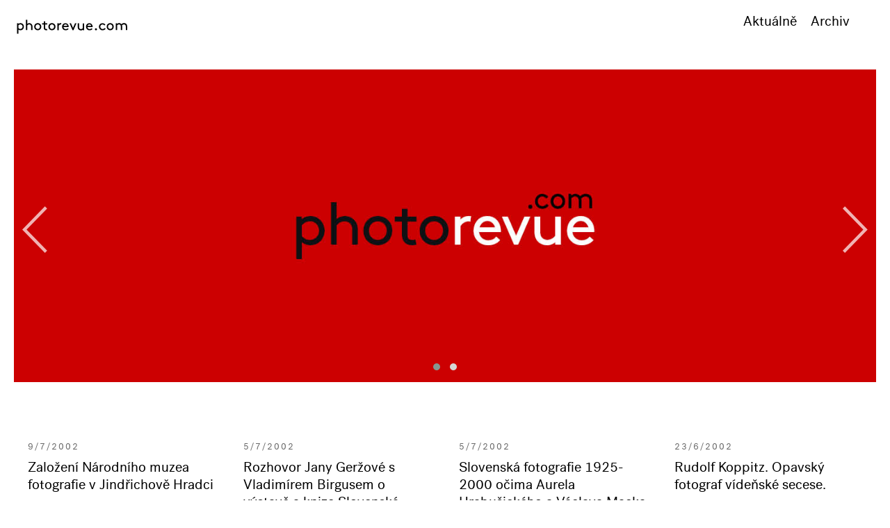

--- FILE ---
content_type: text/html; charset=UTF-8
request_url: https://photorevue.com/?strana=161
body_size: 4909
content:
<!doctype html>
<html lang="en" class="no-js">
<head>

<meta charset="UTF-8">
<meta name="viewport" content="width=device-width, initial-scale=1">

<meta property="og:url" content="https://photorevue.com/?strana=161">
	<meta property="og:title" content="Založení Národního muzea fotografie v Jindřichově Hradci">
	<meta property="og:image" content="https://photorevue.com/images/galerie_texty_doprovodne/">  
	<meta property="og:description" content="Po mnoha letech úvah, příprav a hledání vhodného místa se konečně 21. června 2002 konala v Jindřichově Hradci slavnost uložení základního kamene Národního muzea fotografie v České republice. Současně vznikla obecně prospěšná společnost Národní muzeum fotografie, složená ze dvou subjektů – města Jindřichův Hradec a občanského sdružení Muzeum fotografie, ve kterém jsou zástupci Asociace fotografů, Komory fotografických živností a Katedry fotografie FAMU. Součástí bohatých oslav, při kterých vedle četných projevů nechyběla ani ekumenická mše, alegorický průvod městem a zahradní zámecká slavnost, bylo také otevření výstavy Zlatý fond, která sestává z darů současných fotografů muzeu.">

	<meta property="og:url" content="https://photorevue.com/?strana=161">
	<meta property="og:title" content="Založení Národního muzea fotografie v Jindřichově Hradci">
	<meta property="og:image" content="https://photorevue.com/images/galerie_texty_doprovodne/">  
	<meta property="og:description" content="Po mnoha letech úvah, příprav a hledání vhodného místa se konečně 21. června 2002 konala v Jindřichově Hradci slavnost uložení základního kamene Národního muzea fotografie v České republice. Současně vznikla obecně prospěšná společnost Národní muzeum fotografie, složená ze dvou subjektů – města Jindřichův Hradec a občanského sdružení Muzeum fotografie, ve kterém jsou zástupci Asociace fotografů, Komory fotografických živností a Katedry fotografie FAMU. Součástí bohatých oslav, při kterých vedle četných projevů nechyběla ani ekumenická mše, alegorický průvod městem a zahradní zámecká slavnost, bylo také otevření výstavy Zlatý fond, která sestává z darů současných fotografů muzeu.">

<link href="https://fonts.googleapis.com/css?family=Arimo:400,400i,700,700i" rel="stylesheet">	
<link rel="stylesheet" href="/sablony/default/css/reset.css"> <!-- CSS reset -->

<link rel="stylesheet" href="owlcarousel/owl.carousel.css">
<link rel="stylesheet" href="owlcarousel/owl.theme.default.min.css">


<link rel="stylesheet" href="/sablony/default/css/style.css?1769635163"> <!-- Resource style -->
<link rel="stylesheet" href="/sablony/default/css/banner.css?1568226812"> <!-- Resource style -->



<script src="/js/modernizr.js"></script> <!-- Modernizr -->
<script src="/js/jquery-2.1.1.js"></script>
<script src="/owlcarousel/owl.carousel.min.js"></script>

<link rel="icon" type="image/png" href="/sablony/default/images/favicon.png">  
  	
<title>photorevue.com - kritiky, recenze a články o fotografii</title>


<!-- Global site tag (gtag.js) - Google Analytics -->
<script async src="https://www.googletagmanager.com/gtag/js?id=UA-5906838-18"></script>
<script>
  window.dataLayer = window.dataLayer || [];
  function gtag(){dataLayer.push(arguments);}
  gtag('js', new Date());

  gtag('config', 'UA-5906838-18');
</script>


</head>
<body>
	<header>
		<div class="cd-logo"><a href="/"><img src="/sablony/default/images/logo.svg" width="200" alt="Logo" ></a></div>

		<div class="cd-main-nav-wrapper">
			<ul class="cd-main-nav">
				<li><a href="/">Aktuálně</a></li>

				<li><a href="/archiv">Archiv</a></li>

			</ul> <!-- .cd-main-nav -->
		</div> <!-- .cd-main-nav-wrapper -->
		
		<a href="#0" class="cd-nav-trigger">Menu<span></span></a>
	</header>
			


	<main class="cd-main-content" style="">
		<article>







<div class="main-content">
<div id="main-slider" class="owl-one owl-carousel owl-theme" style="">
    
  

<div class="slider-item">
<img src="/images/galerie_bannery/1/001.jpg" class="background" alt=""  style="display: block;

    position: absolute;
    margin: auto;
    top: 0;
    left: 0;
    right: 0;
    bottom: 0;
    width: 100%;
    height: auto;
    z-index: 0">
</div>


<div class="slider-item">
<img src="/images/galerie_bannery/1/002.jpg" class="background" alt=""  style="display: block;

    position: absolute;
    margin: auto;
    top: 0;
    left: 0;
    right: 0;
    bottom: 0;
    width: 100%;
    height: auto;
    z-index: 0">
</div>



</div>

    <div class="owl-theme">
        <div class="owl-controls">
            <div class="custom-nav owl-nav"></div>
        </div>
    </div>

</div>

<!-- END OF SLIDER -->




 <div class="social-icons" style="margin: 50px 0px; border: 0px solid black">
      
 


    </div>



</div>





<div style="max-width:1300px; margin:0 auto; clear: both;">
  <ul class="cards">
  ﻿<li class="cards__item">
    <div class="card">
    	<div class="card__image"><a href="/novinky/8-"></a></div>
      <div class="card__content">
        <p class="card__title">9/7/2002</p>
        <div class="card__text"><h2 style="font-size: 2rem; margin: 0.5rem 0; line-height: 2.5rem;">Založení Národního muzea fotografie v Jindřichově Hradci</h2><p>Po mnoha letech úvah, příprav a hledání vhodného místa se konečně 21. června 2002 konala v Jindřichově Hradci slavnost uložení základního kamene Národního muzea fotografie v České republice. Současně vznikla obecně prospěšná společnost Národní muzeum fotografie, složená ze dvou subjektů – města Jindřichův Hradec a občanského sdružení Muzeum fotografie, ve kterém jsou zástupci Asociace fotografů, Komory fotografických živností a Katedry fotografie FAMU. Součástí bohatých oslav, při kterých vedle četných projevů nechyběla ani ekumenická mše, alegorický průvod městem a zahradní zámecká slavnost, bylo také otevření výstavy Zlatý fond, která sestává z darů současných fotografů muzeu.
</div>
        <a href="/novinky/8-" class="btn btn--block card__btn">zobraz celý text</a>
      </div>
    </div>
</li>﻿<li class="cards__item">
    <div class="card">
    	<div class="card__image"><a href="/novinky/6-"></a></div>
      <div class="card__content">
        <p class="card__title">5/7/2002</p>
        <div class="card__text"><h2 style="font-size: 2rem; margin: 0.5rem 0; line-height: 2.5rem;">Rozhovor Jany Geržové s Vladimírem Birgusem o výstavě a knize Slovenská fotografia 1925-2000</h2><p>JG: V recenzii ste naznačili isté medzinárodné súvislosti domácej fotografie, 
  resp. jej podvyživenie v začiatkoch moderny na rozdiel od českej tradície. Ako 
  vidíte slovenskú fotografiu v medzinárodných súvislostiach? Ktoré osobnosti 
  svojim významom prekročili hranice domáceho kontextu?</div>
        <a href="/novinky/6-" class="btn btn--block card__btn">zobraz celý text</a>
      </div>
    </div>
</li>﻿<li class="cards__item">
    <div class="card">
    	<div class="card__image"><a href="/novinky/5-"></a></div>
      <div class="card__content">
        <p class="card__title">5/7/2002</p>
        <div class="card__text"><h2 style="font-size: 2rem; margin: 0.5rem 0; line-height: 2.5rem;">Slovenská fotografie 1925-2000 očima Aurela Hrabušického a Václava Macka</h2><p><img src="obr/slov_foto.jpg" width="200" height="211" align="left" vspace="4" hspace="5" border="1" alt="Slovenská fotografie 1925-2000">Bratislavští 
  historici a teoretici fotografie Aurel Hrabušický a Václav Macek se řadu let 
  systematicky věnují zpracovávání dějin slovenské fotografie. Už v roce 1989 
  sestavili přehlídku Slovenská fotografie 80. let, která vzbudila nevoli tehdejších 
  ideologů, protože zahrnovala řadu konceptuálních a intermediálních děl od výtvarníků 
  stojících mimo oficiální umělecké organizace a dokonce i od jednoho emigranta 
  a ve svém celku vytvářela zcela jiný obraz tehdejší slovenské fotografie než 
  do té doby bylo obvyklé. Václav Macek potom o rok později připravil už bez jakýchkoliv 
  cenzurních zásahů obsáhlou přehlídku Slovenská fotografie, uvedenou v rámci 
  Všeobecné československé výstavy v Praze, a výstavu Slovenská fotografie 60. 
  let, představenou v bratislavském Domě umění. Po řadě dalších dílčích expozic, 
  katalogů a knih oba autoři svou práci završili expozicí Slovenská fotografie 
  1925-2000, uvedenou Slovenskou národní galerií od 3. listopadu 2001 do 10. února 
  2002 ve čtyřech podlažích Esterházyho paláce v Bratislavě, a stejnojmennou knihou 
  o 472 stranách, rozčleněných do 14 kapitol (šest z nich, zabývajících se obdobím 
  do 60. let, napsal Hrabušický, osm z novějšího období je dílem Macka). Jde o 
  dosud nejkomplexnější pohled na minulost i současnost fotografické tvorby slovenské 
  fotografie 20. století. Přitom už existují jedny Dějiny slovenské fotografie, 
  které Ĺudovít Hlaváč publikoval v roce 1989 v martinském nakladatelství Osveta. 
  Obdobně rozsáhlé souhrnné dějiny české nebo polské fotografie dosud nevyšly.</div>
        <a href="/novinky/5-" class="btn btn--block card__btn">zobraz celý text</a>
      </div>
    </div>
</li>﻿<li class="cards__item">
    <div class="card">
    	<div class="card__image"><a href="/novinky/1-"></a></div>
      <div class="card__content">
        <p class="card__title">23/6/2002</p>
        <div class="card__text"><h2 style="font-size: 2rem; margin: 0.5rem 0; line-height: 2.5rem;">Rudolf Koppitz. Opavský fotograf vídeňské secese.</h2><p>
	<img align="left" alt="Rudolf Koppitz /1927/" border="1" hspace="5" src="/obr/koppitz1927.jpg" vspace="5" />Rudolf Koppitz (1884 - 1936), je dnes asi nejv&yacute;znamněj&scaron;&iacute;m ze sv&yacute;m způsobem opom&iacute;jen&yacute;ch a dnes znovu objevovan&yacute;ch rakousk&yacute;ch umělců česk&eacute;ho původu. Neuv&aacute;d&iacute; jej ani Encyklopedie česk&yacute;ch fotografů ani Encyklopedie česk&yacute;ch v&yacute;tvarn&yacute;m umělců, zm&iacute;nka o něm chyb&iacute; i v přehledech česk&eacute; fotografie aktu. Sv&eacute; prvn&iacute; monografie se Rudolf Koppitz dočkal až docela ned&aacute;vno. V němčině ve formě katalogu prov&aacute;zej&iacute;c&iacute;ho před několika lety jeho v&yacute;stavu v Rakousku, Německu, Francii a v USA ji vydala rakousk&aacute; historička uměn&iacute; Monika Faber (1954), pracuj&iacute;c&iacute; ve sb&iacute;rce grafiky a fotografie v Muzeu modern&iacute;ho uměn&iacute; ve V&iacute;dni. V katalogu vydan&eacute;m ve V&iacute;dni v roce 1998 je tak na 142 vyobrazen&iacute;ch vůbec poprv&eacute; pod&aacute;n ucelen&yacute; přehled celoživotn&iacute;ho d&iacute;la autora, kter&eacute;ho můžeme pr&aacute;vem řadit na předn&iacute; m&iacute;sta i v r&aacute;mci dějin česk&eacute; fotografie.</p>
</div>
        <a href="/novinky/1-" class="btn btn--block card__btn">zobraz celý text</a>
      </div>
    </div>
</li>  </ul>
</div>

<div style="padding: 50px 0px">
  <nav class="centrovany"><ul class="paginace"><li><a href="?strana=160">&laquo;</a></li><li><a href="?strana=1" 0="1">1</a></li><li class="neaktivni">&hellip;</li><li><a href="?strana=158">158</a></li><li><a href="?strana=159">159</a></li><li><a href="?strana=160">160</a></li><li class="aktivni">161</li><li class="neaktivni">&laquo;</li></ul></nav></div>



<div style="clear: both;"></div>





	 </article>

     <div class="social-icons big" style="margin-top: 50px;">
      
 
      <ul class="" style="">
        <li><a href="https://www.facebook.com/InstitutTvurciFotografie/" target="_blank"><span class="ico2-facebook"></span></a>Facebook</li>
        <li><a href="https://www.instagram.com/itfopava/" target="_blank"><span class="ico2-instagram"></span></a>Instagram</li>
        
      </ul>

    </div>

            <div class="partneri" style="">
                <p align="center" style="color: white">Partner</p>
                <p align="center"><a href="http://www.itf.cz" target="_blank"><img src="/sablony/default/images/itf_white.png" width="50">      </a>   </p>
            </div>

        <footer class="footer-distributed">

            <div class="footer-left">

                <p class="footer-links">
                    <a href="/">Aktuality</a> |  <a href="/archiv">Archiv</a>
                </p>

                <p class="footer-company-name">Photorevue &copy; 2019</p>

                <p class="footer-company-name" style="font-size: 1rem">Veškeré informace zde zveřejněné vyjadřují osobní názory jednotlivých autorů. Kopírování nebo přetiskování či jiné šíření materiálů pro jinou než vlastní potřebu je povoleno pouze se svolením redakce a uvedením zdroje.
                    </p>
            </div>

            <div class="footer-center">

                <div>
                    <i class="fa fa-map-marker"></i>
                    <p>PhotoRevue.com<br>
                        Vydává Institut tvůrčí fotografie Slezské univerzity v Opavě, <br>vychází od 23. 06. 2002, ISSN 1214-2913. <br>Redakce Vladimír Birgus, Ondřej Durczak, Josef Moucha</p>
                </div>


                <div>
                    <i class="fa fa-envelope"></i>
                    
                  
                </div>

            </div>

            <div class="footer-right">

                <p class="footer-company-about">
                      
                    
                </p>


            </div>

        </footer>

    </main>




<script type="text/javascript" src="/js/hover-box.js"></script>

<script type="text/javascript" src="/js/main.js"></script> <!-- Resource jQuery -->



<script src="https://code.jquery.com/jquery-3.3.1.slim.min.js" integrity="sha384-q8i/X+965DzO0rT7abK41JStQIAqVgRVzpbzo5smXKp4YfRvH+8abtTE1Pi6jizo" crossorigin="anonymous"></script>
<script src="https://cdnjs.cloudflare.com/ajax/libs/popper.js/1.14.7/umd/popper.min.js" integrity="sha384-UO2eT0CpHqdSJQ6hJty5KVphtPhzWj9WO1clHTMGa3JDZwrnQq4sF86dIHNDz0W1" crossorigin="anonymous"></script>







<script src="/owlcarousel/owl.carousel.min.js"></script>

<script src="/js/jquery.fitvids.js"></script>


<script>

$(document).ready(function(){
  $('.owl-one').owlCarousel({
    loop:true,
    nav: true,
    dots: true,
    margin:0,
    autoplay:true,
    autoplayTimeout:5000,
    autoplayHoverPause:true,
    transitionStyle : "fade",
    animateOut: 'fadeOut',
    navText: ["<img src='index_files/arrow-left.png'>", "<img src='index_files/arrow-right.png'>"],
              navContainer: '.custom-nav',
    responsive:{
        0:{
            items:1,
            nav: false
        },

        600:{
            items:1,

             
        }
    }

});


  $('.owl-two').owlCarousel({
    loop:true,
    nav: true,
    dots: true,
    margin:20,
    autoplay:true,
    autoplayTimeout:5000,
    autoplayHoverPause:true,
    transitionStyle : "fade",
    animateOut: 'fadeOut',
    navText: ["<img src='index_files/arrow-left.png'>", "<img src='index_files/arrow-right.png'>"],
              navContainer: '.custom-nav-two',
    responsive:{
        0:{
            items:1,
            nav: false
        },

        600:{
            items:5,

             
        }
    }

});
});

        // Basic FitVids Test
        $(".videobox").fitVids();
        // Custom selector and No-Double-Wrapping Prevention Test
        $(".videobox").fitVids({ customSelector: "iframe[src^='http://socialcam.com']"});
      </script>





</body>
</html>

--- FILE ---
content_type: text/css
request_url: https://photorevue.com/sablony/default/css/style.css?1769635163
body_size: 6338
content:
@charset "UTF-8";

@font-face {

  font-family: 'Lukash Icons';

  src: url("../font/icons-lukashorky-webfont.woff2") format("woff2"), url("../font/icons-lukashorky-webfont.woff") format("woff");

  font-weight: normal;

  font-style: normal; }

@font-face {

  font-family: 'FontAwesome';

  src: url("../font/fontawesome-webfont.eot?v=4.7.0");

  src: url("../font/fontawesome-webfont.eot?#iefix&v=4.7.0") format("embedded-opentype"), url("../font/fontawesome-webfont.woff2?v=4.7.0") format("woff2"), url("../fonts/fontawesome-webfont.woff?v=4.7.0") format("woff"), url("../fonts/fontawesome-webfont.ttf?v=4.7.0") format("truetype"), url("../fonts/fontawesome-webfont.svg?v=4.7.0#fontawesomeregular") format("svg");

  font-weight: normal;

  font-style: normal; }

[class^="icon-"], [class*=" icon-"] {

  font-family: 'Lukash Icons';

  speak: none;

  font-style: normal;

  font-weight: normal;

  font-variant: normal;

  text-transform: none;

  font-size: 1.5rem;

  color: #000;

  /* Better Font Rendering =========== */

  -webkit-font-smoothing: antialiased;

  -moz-osx-font-smoothing: grayscale; }



[class^="ico2-"], [class*=" ico2-"] {

  font-family: 'FontAwesome';

  speak: none;

  font-style: normal;

  font-weight: normal;

  font-variant: normal;

  text-transform: none;

  font-size: 2em;

  /* Better Font Rendering =========== */

  -webkit-font-smoothing: antialiased;

  -moz-osx-font-smoothing: grayscale; }



.ico2-facebook:before {

  content: "\F09A"; }



.ico2-twitter:before {

  content: "\F099"; }



.ico2-instagram:before {

  content: "\F16D"; }



.ico2-youtube:before {

  content: "\F16A"; }



.ico2-camera:before {

  content: "\F030"; }



.ico2-arrow_right:before {

  content: "\F0A9"; }



.icon-facebook:before {

  content: "\e600"; }



.icon-instagram:before {

  content: "\e601"; }



.icon-twitter:before {

  content: "\e602"; }



.icon-vimeo:before {

  content: "\e603"; }



.icon-youtube:before {

  content: "\e604"; }



.icon-lukashorky:before {

  content: "\e606";

  font-size: 4rem; }



@font-face {

  font-family: "Lukash Sans";

  src: url("../font/lukashsansregular-webfont.woff2") format("woff2"), url("../font/lukashsansregular-webfont.woff") format("woff");

  font-weight: normal;

  font-style: normal; }

@font-face {

  font-family: "Lukash Sans";

  src: url("../font/lukashorkysansbold-webfont.woff") format("woff");

  font-weight: bold; }

@font-face {

  font-family: "Lukash Sans";

  src: url("../font/lukashsansmediumitalic-webfont.woff2") format("woff2"), url("../font/lukashsansmediumitalic-webfont.woff") format("woff");

  font-weight: bold;

  font-style: italic; }

@font-face {

  font-family: "Lukash Sans";

  src: url("../font/lukashsansitalic-webfont.woff2") format("woff2"), url("../font/lukashsansitalic-webfont.woff") format("woff");

  font-style: italic; }

/* -------------------------------- 



Primary style



-------------------------------- */

*, *::after, *::before {

  -webkit-box-sizing: border-box;

  -moz-box-sizing: border-box;

  box-sizing: border-box; }



html {

  -webkit-text-size-adjust: 100%;

  font-size: 62.5%; }



body {

  font-size: 1.5rem;

  line-height: 2.5rem;

  font-family: "Lukash Sans", sans-serif;

  /*color: #33414a;*/

  color: black;

  background-color: white; }



p {

  margin: 1rem 0;

  speak: none;

  font-style: normal;

  font-weight: normal; }



i,em {

  font-style: italic;

  font-weight: normal; }



strong {

  font-weight: bold; }



strong i {

  font-weight: bold;

  font-style: italic; }



a {

  color: #7e4d7e;

  text-decoration: none; }



h1 {

  font-size: 2.0rem;

  font-weight: bold;

  line-height: 3rem;

  margin: 1rem 0; }



ol, ul {

  list-style: none; }



.grid img {

  margin-top: 10px; }



.uvod img {

  max-width: 100%;

  height: auto;

  display: block;

  margin-left: auto;

  margin-right: auto; }

.uvod p {

  text-indent: 40px; }

  .uvod p:first-of-type {

    text-indent: 0px; }

.uvod.sloupec {

  -webkit-column-count: 1;

  -moz-column-count: 1;

  /*border: 1px solid black; */

  /*bude vzdy uprostred*/

  margin-left: auto;

  margin-right: auto; }

@media only screen and (min-width: 668px) {

  .uvod {

    padding-top: 20px;

    -webkit-column-count: 2;

    -webkit-column-gap: 1%;

    /* Saf3, Chrome*/

    -moz-column-count: 2;

    -moz-column-gap: 1%;

    /* FF3.5+ */

    column-count: 2;

    column-gap: 1%;

    /* Opera 11+*/ } }

@media only screen and (min-width: 1124px) {

  .uvod {

    -webkit-column-count: 3;

    -webkit-column-gap: 1%;

    /* Saf3, Chrome*/

    -moz-column-count: 3;

    -moz-column-gap: 1%;

    /* FF3.5+ */

    column-count: 3;

    column-gap: 1%;

    /* Opera 11+*/

    margin: 10px auto; } }



.left_side {

  float: left;

  border: 0px solid black;

  width: 30%; }



.right_side {

  float: left;

  border: 0px solid black;

  width: 70%; }



@media only screen and (min-width: 480px) {

  .left_side {

    width: 30%; }



  .right_side {

    width: 70%; } }

@media only screen and (min-width: 668px) {

  .left_side {

    width: 20%; }



  .right_side {

    width: 80%; } }

@media only screen and (min-width: 1124px) {

  .left_side {

    width: 15%; }



  .right_side {

    width: 85%; } }

/*

  @include MQ(M) {

    width:100%;



    .left_side {

      width:30%; 

  

      .navi {

       text-align:left;

      }

    }

    

    .wide4 {

      width:40%;

      padding-right: 40px; 

    }

   

   .right_side {

       width:70%; 

    }

  }



  @include MQ(L) {

    width:80%; 



    .left_side {

      width:30%; 

    }



    .wide4 {

      width:40%;

      padding-right: 40px; 

    }



    .right_side {

       width:70%; 

    }



    .wide6 {

      width:60%; 

    }



  }









*/

/* -------------------------------- 



Main Components 



-------------------------------- */

header {

  position: fixed;

  z-index: 3;

  height: 60px;

  width: 100%;

  top: 0;

  left: 0;

  background-color: #fff;

  -webkit-font-smoothing: antialiased;

  -moz-osx-font-smoothing: grayscale;

  /* Force Hardware Acceleration */

  -webkit-transform: translateZ(0);

  -moz-transform: translateZ(0);

  -ms-transform: translateZ(0);

  -o-transform: translateZ(0);

  transform: translateZ(0);

  -webkit-backface-visibility: hidden;

  backface-visibility: hidden;

  -webkit-transition: -webkit-transform 0.3s;

  -moz-transition: -moz-transform 0.3s;

  transition: transform 0.3s; }

  @media only screen and (min-width: 1124px) {

    header {

      height: 5rem; } }

  header.nav-is-visible {

    -webkit-transform: translateX(-260px);

    -moz-transform: translateX(-260px);

    -ms-transform: translateX(-260px);

    -o-transform: translateX(-260px);

    transform: translateX(-260px); }

    @media only screen and (min-width: 1124px) {

      header.nav-is-visible {

        -webkit-transform: translateX(0);

        -moz-transform: translateX(0);

        -ms-transform: translateX(0);

        -o-transform: translateX(0);

        transform: translateX(0); } }

  header::before {

    /* never visible - this is used in jQuery to check the current MQ */

    display: none;

    content: 'mobile'; }

    @media only screen and (min-width: 1124px) {

      header::before {

        content: 'desktop'; } }



.cd-logo {

  display: inline-block;

  margin-top: 2rem;

  margin-left: 1rem;

  /* remove jump on iOS devices - when we fire the navigation */

  -webkit-transform: translateZ(0);

  -moz-transform: translateZ(0);

  -ms-transform: translateZ(0);

  -o-transform: translateZ(0);

  transform: translateZ(0);

  -webkit-backface-visibility: hidden;

  backface-visibility: hidden; }

  @media only screen and (min-width: 1124px) {

    .cd-logo {

      position: absolute;

      z-index: 2;

      margin-left: 1rem; } }



.cd-nav-trigger {

  display: block;

  position: absolute;

  right: 0;

  top: 0;

  height: 100%;

  width: 50px;

  /* hide text */

  overflow: hidden;

  white-space: nowrap;

  color: transparent; }



.cd-nav-trigger span {

  /* hamburger icon created in CSS */

  position: absolute;

  height: 2px;

  width: 20px;

  top: 50%;

  margin-top: -1px;

  left: 50%;

  margin-left: -10px;

  -webkit-transition: background-color 0.3s 0.3s;

  -moz-transition: background-color 0.3s 0.3s;

  transition: background-color 0.3s 0.3s;

  background-color: #000; }



.cd-nav-trigger span::before, .cd-nav-trigger span::after {

  /* upper and lower lines of the menu icon */

  content: '';

  position: absolute;

  width: 100%;

  height: 100%;

  background-color: #000;

  /* Force Hardware Acceleration */

  -webkit-transform: translateZ(0);

  -moz-transform: translateZ(0);

  -ms-transform: translateZ(0);

  -o-transform: translateZ(0);

  transform: translateZ(0);

  -webkit-backface-visibility: hidden;

  backface-visibility: hidden;

  -webkit-transition: -webkit-transform 0.3s 0.3s;

  -moz-transition: -moz-transform 0.3s 0.3s;

  transition: transform 0.3s 0.3s; }



.cd-nav-trigger span::before {

  -webkit-transform: translateY(-6px);

  -moz-transform: translateY(-6px);

  -ms-transform: translateY(-6px);

  -o-transform: translateY(-6px);

  transform: translateY(-6px); }



.cd-nav-trigger span::after {

  -webkit-transform: translateY(6px);

  -moz-transform: translateY(6px);

  -ms-transform: translateY(6px);

  -o-transform: translateY(6px);

  transform: translateY(6px); }



.nav-is-visible .cd-nav-trigger span {

  background-color: rgba(255, 255, 255, 0); }



.nav-is-visible .cd-nav-trigger span::before {

  -webkit-transform: translateY(0) rotate(-45deg);

  -moz-transform: translateY(0) rotate(-45deg);

  -ms-transform: translateY(0) rotate(-45deg);

  -o-transform: translateY(0) rotate(-45deg);

  transform: translateY(0) rotate(-45deg); }



.nav-is-visible .cd-nav-trigger span::after {

  -webkit-transform: translateY(0) rotate(45deg);

  -moz-transform: translateY(0) rotate(45deg);

  -ms-transform: translateY(0) rotate(45deg);

  -o-transform: translateY(0) rotate(45deg);

  transform: translateY(0) rotate(45deg); }



@media only screen and (min-width: 1124px) {

  .cd-nav-trigger {

    display: none; } }

.cd-main-nav {

  position: fixed;

  z-index: 1;

  top: 0;

  right: 0;

  width: 260px;

  height: 100vh;

  overflow: auto;

  -webkit-overflow-scrolling: touch;

  visibility: hidden;

  background: #fff;

  -webkit-transition: visibility 0s 0.3s;

  -moz-transition: visibility 0s 0.3s;

  transition: visibility 0s 0.3s; }



.cd-main-nav a {

  display: block;

  padding: 1em 2em .9em 1em;

  border-bottom: 1px solid #33414a;

  color: #000;

  -webkit-transition: -webkit-transform 0.3s, opacity 0.3s;

  -moz-transition: -moz-transform 0.3s, opacity 0.3s;

  transition: transform 0.3s, opacity 0.3s; }



.cd-main-nav li ul {

  position: absolute;

  top: 0;

  left: 0;

  width: 100%;

  -webkit-transition: -webkit-transform 0.3s;

  -moz-transition: -moz-transform 0.3s;

  transition: transform 0.3s;

  -webkit-transform: translateX(260px);

  -moz-transform: translateX(260px);

  -ms-transform: translateX(260px);

  -o-transform: translateX(260px);

  transform: translateX(260px); }



.cd-main-nav.nav-is-visible {

  visibility: visible;

  -webkit-transition: visibility 0s 0s;

  -moz-transition: visibility 0s 0s;

  transition: visibility 0s 0s; }



.cd-main-nav.moves-out > li > a {

  /* push the navigation items to the left - and lower down opacity - when secondary nav slides in */

  -webkit-transform: translateX(-100%);

  -moz-transform: translateX(-100%);

  -ms-transform: translateX(-100%);

  -o-transform: translateX(-100%);

  transform: translateX(-100%);

  opacity: 0; }



.cd-main-nav.moves-out > li > ul {

  -webkit-transform: translateX(0);

  -moz-transform: translateX(0);

  -ms-transform: translateX(0);

  -o-transform: translateX(0);

  transform: translateX(0); }



.cd-main-nav .cd-subnav-trigger, .cd-main-nav .go-back a {

  position: relative; }



.cd-main-nav .cd-subnav-trigger::before, .cd-main-nav .cd-subnav-trigger::after, .cd-main-nav .go-back a::before, .cd-main-nav .go-back a::after {

  /* arrow icon in CSS */

  content: '';

  position: absolute;

  top: 50%;

  margin-top: -1px;

  display: inline-block;

  height: 2px;

  width: 10px;

  background: #485c68;

  -webkit-backface-visibility: hidden;

  backface-visibility: hidden; }



.cd-main-nav .cd-subnav-trigger::before, .cd-main-nav .go-back a::before {

  -webkit-transform: rotate(45deg);

  -moz-transform: rotate(45deg);

  -ms-transform: rotate(45deg);

  -o-transform: rotate(45deg);

  transform: rotate(45deg); }



.cd-main-nav .cd-subnav-trigger::after, .cd-main-nav .go-back a::after {

  -webkit-transform: rotate(-45deg);

  -moz-transform: rotate(-45deg);

  -ms-transform: rotate(-45deg);

  -o-transform: rotate(-45deg);

  transform: rotate(-45deg); }



.cd-main-nav .cd-subnav-trigger::before, .cd-main-nav .cd-subnav-trigger::after {

  /* arrow goes on the right side - children navigation */

  right: 20px;

  -webkit-transform-origin: 9px 50%;

  -moz-transform-origin: 9px 50%;

  -ms-transform-origin: 9px 50%;

  -o-transform-origin: 9px 50%;

  transform-origin: 9px 50%; }



.cd-main-nav .go-back a {

  padding-left: 2em; }



.cd-main-nav .go-back a::before, .cd-main-nav .go-back a::after {

  /* arrow goes on the left side - go back button */

  left: 20px;

  -webkit-transform-origin: 1px 50%;

  -moz-transform-origin: 1px 50%;

  -ms-transform-origin: 1px 50%;

  -o-transform-origin: 1px 50%;

  transform-origin: 1px 50%; }



.cd-main-nav .placeholder {

  /* never visible or clickable- it is used to take up the same space as the .cd-subnav-trigger */

  display: none; }



@media only screen and (min-width: 1124px) {

  .cd-main-nav {

    position: static;

    visibility: visible;

    width: 79%;

    float: right;

    height: 25px;

    padding-right: 50px;

    margin-top: 2rem;

    /*line-height: 50px;*/

    /* padding left = logo size + logo left position*/

    /*padding: 0 5% 0 calc(5% + 224px);*/

    background: transparent;

    text-align: right; }



  .cd-main-nav li {

    display: inline-block;

    height: 100%;

    /* padding: 0 .4em;*/ }



  .cd-main-nav li a {

    display: inline-block;

    padding: 0 .4em;

    line-height: 1;

    font-size: 2rem;

    border-bottom: none;

    /* Prevent .cd-subnav-trigger flicker is Safari */

    -webkit-transform: translateZ(0);

    -moz-transform: translateZ(0);

    -ms-transform: translateZ(0);

    -o-transform: translateZ(0);

    transform: translateZ(0);

    -webkit-backface-visibility: hidden;

    backface-visibility: hidden;

    -webkit-transition: opacity 0.2s;

    -moz-transition: opacity 0.2s;

    transition: opacity 0.2s; }



  .cd-main-nav li a:not(.cd-subnav-trigger):hover {

    -webkit-backface-visibility: hidden;

    backface-visibility: hidden;

    opacity: .5; }



  .social a:hover {

    opacity: 0.5; }



  .cd-logo a:hover {

    opacity: 0.5; }



  .cd-main-nav .go-back {

    display: none; }



  .cd-main-nav .cd-subnav-trigger {

    z-index: 1;

    border: 1px solid rgba(255, 255, 255, 0.2);

    border-radius: 5em;

    -webkit-transition: border 0.3s;

    -moz-transition: border 0.3s;

    transition: border 0.3s; }



  .cd-main-nav .cd-subnav-trigger:hover {

    border-color: rgba(255, 255, 255, 0.4); }



  .cd-main-nav .cd-subnav-trigger::before, .cd-main-nav .cd-subnav-trigger::after {

    top: 22px;

    right: 17px;

    background-color: #ffffff;

    /* change transform-origin to rotate the arrow */

    -webkit-transform-origin: 50% 50%;

    -moz-transform-origin: 50% 50%;

    -ms-transform-origin: 50% 50%;

    -o-transform-origin: 50% 50%;

    transform-origin: 50% 50%;

    -webkit-transition: -webkit-transform 0.3s, width 0.3s, right 0.3s;

    -moz-transition: -moz-transform 0.3s, width 0.3s, right 0.3s;

    transition: transform 0.3s, width 0.3s, right 0.3s; }



  .cd-main-nav .cd-subnav-trigger::before {

    right: 23px; }



  .cd-main-nav .cd-subnav-trigger, .cd-main-nav .placeholder {

    padding-right: 2.4em;

    padding-left: 1.1em; }



  .cd-main-nav li ul {

    height: 80px;

    background-color: #7e4d7e;

    /* padding left = logo size + logo left position*/

    padding: 0 5% 0 calc(5% + 124px);

    -webkit-transform: translateY(-80px);

    -moz-transform: translateY(-80px);

    -ms-transform: translateY(-80px);

    -o-transform: translateY(-80px);

    transform: translateY(-80px);

    -webkit-transition: -webkit-transform 0.3s 0.2s;

    -moz-transition: -moz-transform 0.3s 0.2s;

    transition: transform 0.3s 0.2s; }



  .cd-main-nav li ul li {

    opacity: 0;

    -webkit-transform: translateY(-20px);

    -moz-transform: translateY(-20px);

    -ms-transform: translateY(-20px);

    -o-transform: translateY(-20px);

    transform: translateY(-20px);

    -webkit-transition: -webkit-transform 0.3s 0s, opacity 0.3s 0s;

    -moz-transition: -moz-transform 0.3s 0s, opacity 0.3s 0s;

    transition: transform 0.3s 0s, opacity 0.3s 0s; }



  .cd-main-nav .placeholder {

    /* never visible or clickable- it is used to take up the same space as the .cd-subnav-trigger */

    display: block;

    visibility: hidden;

    opacity: 0;

    pointer-event: none; }



  .cd-main-nav.moves-out > li > a {

    -webkit-transform: translateX(0);

    -moz-transform: translateX(0);

    -ms-transform: translateX(0);

    -o-transform: translateX(0);

    transform: translateX(0);

    opacity: 1; }



  .cd-main-nav.moves-out > li > ul {

    -webkit-transition: -webkit-transform 0.3s;

    -moz-transition: -moz-transform 0.3s;

    transition: transform 0.3s;

    -webkit-transform: translateY(0);

    -moz-transform: translateY(0);

    -ms-transform: translateY(0);

    -o-transform: translateY(0);

    transform: translateY(0); }



  .cd-main-nav.moves-out > li ul li {

    opacity: 1;

    -webkit-transform: translateY(0);

    -moz-transform: translateY(0);

    -ms-transform: translateY(0);

    -o-transform: translateY(0);

    transform: translateY(0);

    -webkit-transition: -webkit-transform 0.3s 0.2s, opacity 0.3s 0.2s;

    -moz-transition: -moz-transform 0.3s 0.2s, opacity 0.3s 0.2s;

    transition: transform 0.3s 0.2s, opacity 0.3s 0.2s; }



  .cd-main-nav.moves-out .cd-subnav-trigger::before, .cd-main-nav.moves-out .cd-subnav-trigger::after {

    width: 14px;

    right: 17px; }



  .cd-main-nav.moves-out .cd-subnav-trigger::before {

    -webkit-transform: rotate(225deg);

    -moz-transform: rotate(225deg);

    -ms-transform: rotate(225deg);

    -o-transform: rotate(225deg);

    transform: rotate(225deg); }



  .cd-main-nav.moves-out .cd-subnav-trigger::after {

    -webkit-transform: rotate(135deg);

    -moz-transform: rotate(135deg);

    -ms-transform: rotate(135deg);

    -o-transform: rotate(135deg);

    transform: rotate(135deg); } }

.cd-main-content::before {

  /* never visible - this is used in jQuery to check the current MQ */

  display: none;

  content: 'mobile'; }



@media only screen and (min-width: 1124px) {

  .cd-main-content::before {

    content: 'desktop'; } }

.cd-main-content {

  position: relative;

  z-index: 2;

  margin-top: 40px;

  padding: 20px;

  background-color: #fff;

  -webkit-transition: -webkit-transform 0.3s;

  -moz-transition: -moz-transform 0.3s;

  transition: transform 0.3s; }



.cd-main-content.nav-is-visible {

  -webkit-transform: translateX(-260px);

  -moz-transform: translateX(-260px);

  -ms-transform: translateX(-260px);

  -o-transform: translateX(-260px);

  transform: translateX(-260px); }



@media only screen and (min-width: 1124px) {

  .cd-main-content {

    margin-top: 80px; }



  .cd-main-content.nav-is-visible {

    -webkit-transform: translateX(0);

    -moz-transform: translateX(0);

    -ms-transform: translateX(0);

    -o-transform: translateX(0);

    transform: translateX(0); } }

.no-js .cd-nav-trigger, .no-js .cd-subnav-trigger {

  display: none; }



.no-js header {

  position: relative;

  height: auto; }



.no-js .cd-logo img {

  margin-bottom: 14px; }



.no-js .cd-main-nav {

  position: static;

  width: 100%;

  height: auto;

  visibility: visible;

  overflow: visible; }



.no-js .cd-main-nav li {

  display: inline-block; }



.no-js .cd-main-nav li:last-child {

  display: block; }



.no-js .cd-main-nav .go-back {

  display: none; }



.no-js .cd-main-nav li ul {

  position: static;

  width: 100%;

  -webkit-transform: translateX(0);

  -moz-transform: translateX(0);

  -ms-transform: translateX(0);

  -o-transform: translateX(0);

  transform: translateX(0); }



@media only screen and (min-width: 1124px) {

  .no-js .cd-main-nav {

    height: 80px; }



  .no-js .cd-main-nav li ul {

    position: absolute;

    top: 80px; }



  .no-js .cd-main-nav li ul li {

    -webkit-transform: translateY(0);

    -moz-transform: translateY(0);

    -ms-transform: translateY(0);

    -o-transform: translateY(0);

    transform: translateY(0);

    opacity: 1; }



  .no-js .cd-main-nav li ul li:last-child {

    display: none; } }

.no-js .cd-main-content {

  padding-top: 0; }



@media only screen and (min-width: 1124px) {

  .no-js .cd-main-content {

    padding-top: 80px; } }

.social {

  display: none; }



.cd-main-nav .cd-nav-popis {

  padding-left: 20px; }



.cd-main-nav .cd-nav-popis a {

  display: inline-block;

  padding: 0em;

  padding-top: 10px;

  margin: 0em;

  border-bottom: none; }



.cd-main-nav .cd-nav-popis a span {

  font-size: 1.7rem; }



@media only screen and (min-width: 1124px) {

  .social {

    display: block;

    margin-top: 30px;

    padding-top: 0px;

    width: auto;

    float: right;

    /* border: 1px solid black;*/ }



  .social a {

    margin: -5px; }



  .social #ikony {

    font-size: 1.2em; }



  .cd-main-nav .cd-nav-popis {

    display: none; } }

.cd-intro {

  position: relative;

  height: 100%;

  background: url("../obrazky/photooftheday/005.jpg") no-repeat center center;

  background-size: cover;

  z-index: 1;

  /*  -webkit-font-smoothing: antialiased;

    -moz-osx-font-smoothing: grayscale;

    */ }

  .cd-intro h1 {

    position: absolute;

    width: 90%;

    max-width: 1124px;

    left: 50%;

    top: 50%;

    bottom: auto;

    right: auto;

    transform: translateX(-50%);

    transform: translateY(-50%);

    color: #ffffff;

    font-size: 20px;

    font-size: 1.25rem;

    font-weight: 300;

    text-align: center; }

  @media only screen and (min-width: 668px) {

    .cd-intro h1 {

      font-size: 30px;

      font-size: 1.875rem; } }

  @media only screen and (min-width: 1124px) {

    .cd-intro {

      height: 700px; } }



/*

.aktualne {



  width:100%;

  margin: 0 auto;

  text-align: left;

  //border: 1px solid black;









  h1 {

    font-size: 2rem;

    line-height: 4rem;

    margin: 1rem 0;

  }



  img {

    //margin: 1em 0;

    max-width: 100%; 

    height: auto; 

    display: block;

  }



  .left_side {

    float:left;

    //padding-bottom: 2rem;

     border: 0px solid black;

    .navi {

      text-align:center;

    }

  }



  .right_side {

    width: 100%; 

    float: left;

    margin-top: 5em;

    border: 0px solid black;

 

  }



  @include MQ(S) {

    .left_side {

      width:100%;

    }



    .right_side {

        width:100%; 

        margin-top: 0em;

    }

  }



  @include MQ(M) {

    width:100%;



    .left_side {

      width:30%; 



   

    .navi {

      text-align:left;

    }

    }

     .wide4 {

      width:40%;

      padding-right: 40px; 

    }

   .right_side {

       width:70%; 

    }

  }



  @include MQ(L) {

    //height: 700px;

    width:80%; 



    .left_side {

      width:20%; 

    }



     .wide4 {

      width:40%;

      padding-right: 40px; 

    }



    .right_side {

       width:80%; 



    }



    .wide6 {

      width:60%; 

    }



  }



}





*/

.social-icons {

  border: 0px solid black;

  margin-top: 2rem; }



.social-icons ul {

  padding: 0px;

  text-align: center; }



.social-icons ul > li {

  margin-right: 1rem;

  display: inline-block; }



.social-icons ul > li:last-child {

  margin-right: 0rem; }



.social-icons ul > li > a {

  display: block;

  color: white;

  background-color: black;

  border-radius: 100%;

  font-size: 1rem;

  line-height: 4rem;

  height: 4rem;

  width: 4rem;

  text-align: center; }



.big ul > li > a {

  font-size: 2rem;

  line-height: 7rem;

  height: 7rem;

  width: 7rem; }



.social-icons ul > li > a:hover {

  background-color: #89000a; }



.container2 {

  position: relative; }

  .container2 img {

    margin: 0; }



.image {

  opacity: 1;

  display: block;

  width: 100%;

  height: auto;

  transition: .5s ease;

  backface-visibility: hidden; }



.middle {

  transition: .5s ease;

  opacity: 0;

  position: absolute;

  top: 50%;

  left: 50%;

  transform: translate(-50%, -50%);

  -ms-transform: translate(-50%, -50%);

  vertical-align: middle; }



.container2:hover .image {

  opacity: 0.1; }



.container2:hover .middle {

  opacity: 1; }



.text {

  color: black;

  font-size: 2rem;

  text-align: center;

  margin: auto 0;

  display: inline-block; }



.text .ico2-instagram {

  font-size: 2rem; }



@media only screen and (min-width: 1124px) {

  .text {

    text-align: center;

    font-size: 3rem;

    line-height: 4rem; }



  .text .ico2-instagram {

    font-size: 5rem; } }

.test img {

  margin: 0px;

  max-width: 100%;

  height: auto;

  display: block; }



.instagram img {

  margin: 1rem; }



/* Container

---------------------------------------------------------------------- */

.container {

  padding: 1rem;

  text-align: justify; }



.container:after {

  content: '';

  display: inline-block;

  width: 100%; }



/* Target Elements

---------------------------------------------------------------------- */

.mix,

.gap {

  display: inline-block;

  vertical-align: top; }



.mix {

  background: #fff;

  /*border-top: .5rem solid currentColor;*/

  border-radius: 2px;

  margin-bottom: 4rem;

  position: relative; }



.mix[title] {

  font-size: 1.5rem; }



.mix[title]:after {

  position: absolute;

  content: attr(title);

  font-weight: bold;

  color: white;

  padding: 1rem;

  width: 100%;

  top: 0;

  left: 0; }



.mix:before {

  content: ' ';

  padding-top: 56.25%; }



.mix.green {

  color: #91e6c7; }



.mix.pink {

  color: #d595aa; }



.mix.blue {

  color: #5ecdde; }



/* Grid Breakpoints

---------------------------------------------------------------------- */

/* 2 Columns */

.mix,

.gap {

  width: calc(100%/1 - (((1 - 1) * 4rem) / 1)); }



#nadpis {

  font-size: 4rem;

  line-height: 5rem; }



#podnadpis {

  font-size: 3rem;

  line-height: 3rem;

  font-style: italic; }



@media only screen and (min-width: 480px) {

  .mix,

  .gap {

    width: calc(100%/2 - (((2 - 1) * 2rem) / 2));

    margin-bottom: 2rem; } }

/* 3 Columns */

@media only screen and (min-width: 668px) {

  .mix,

  .gap {

    width: calc(100%/2 - (((2 - 1) * 2rem) / 3)); } }

/* 4 Columns */

@media only screen and (min-width: 1124px) {

  .mix,

  .gap {

    width: calc(100%/3 - (((3 - 1) * 3rem) / 3)); }



  #nadpis {

    font-size: 3rem;

    line-height: 3rem; }



  #podnadpis {

    font-size: 2rem;

    line-height: 3rem;

    font-style: italic; } }

.hvrbox .hvrbox-layer_bottom {

  display: block; }



.hvrbox .hvrbox-layer_top {

  opacity: 0;

  position: absolute;

  top: 0;

  left: 0;

  right: 0;

  bottom: 0;

  width: 100%;

  height: 100%;

  background: rgba(0, 0, 0, 0.6);

  color: #fff;

  padding: 15px;

  -moz-transition: all 0.4s ease-in-out 0s;

  -webkit-transition: all 0.4s ease-in-out 0s;

  -ms-transition: all 0.4s ease-in-out 0s;

  transition: all 0.4s ease-in-out 0s; }



.hvrbox:hover .hvrbox-layer_top,

.hvrbox.active .hvrbox-layer_top {

  opacity: 1; }



.hvrbox .hvrbox-text {

  text-align: center;

  display: inline-block;

  position: absolute;

  top: 50%;

  left: 50%;

  width: 80%;

  /*border: 1px solid white;*/

  -moz-transform: translate(-50%, -50%);

  -webkit-transform: translate(-50%, -50%);

  -ms-transform: translate(-50%, -50%);

  transform: translate(-50%, -50%); }



.hvrbox .hvrbox-text_mobile {

  font-size: 15px;

  border-top: 1px solid #b3b3b3;

  /* for old browsers */

  border-top: 1px solid rgba(179, 179, 179, 0.7);

  margin-top: 5px;

  padding-top: 2px;

  display: none; }



.hvrbox.active .hvrbox-text_mobile {

  display: block; }



/*

definice CSS pro ─Źl├ínky ARTICLE

*/

article p#hashtags {

  color: silver;

  text-align: center;

  font-size: 1.3rem; }

article img {

  max-width: 100%;

  height: auto;

  display: block;

  margin: 2rem auto; }

article h1 {

  margin: 1rem 0;

  text-align: left;

  font-size: 2rem; }

article h2 {

  margin: 1rem 0;

  text-align: left;

  font-size: 2rem; }

article blockquote {

  margin: 1em auto;

  width: 70%;

  font-size: 2rem;

  text-align: center;

  line-height: 2rem; }

  article blockquote p#autor {

    text-align: right;

    font-style: italic;

    font-size: 1.3rem; }

article blockquote + p {

  text-indent: 0px; }



*,

*::before,

*::after {

  box-sizing: border-box; }



img {

  height: auto;

  max-width: 100%;

  vertical-align: middle; }



.btn {

  background-color: white;

  border: 1px solid #cccccc;

  color: #696969;

  padding: 0.5rem;

  text-transform: lowercase;

  text-align: center;

  margin: 0 auto; }



.btn--block {

  display: block;

  width: 50%; }



.cards {

  display: -webkit-box;

  display: -ms-flexbox;

  display: flex;

  -ms-flex-wrap: wrap;

  flex-wrap: wrap;

  list-style: none;

  margin: 0;

  padding: 0; }



.cards__item {

  display: -webkit-box;

  display: -ms-flexbox;

  display: flex;

  padding: 1rem; }



@media only screen and (min-width: 480px) {

  .cards__item {

    width: 50%; } }

@media only screen and (min-width: 668px) {

  .cards__item {

    width: 50%; } }

@media only screen and (min-width: 1124px) {

  .cards__item {

    width: 25%; } }

.card {

  background-color: white;

  border-radius: 0.25rem;

  /* box-shadow: 0 20px 40px -14px rgba(0, 0, 0, 0.25);*/

  display: -webkit-box;

  display: -ms-flexbox;

  display: flex;

  -webkit-box-orient: vertical;

  -webkit-box-direction: normal;

  -ms-flex-direction: column;

  flex-direction: column;

  overflow: hidden; }



.card:hover .card__image {

  -webkit-filter: contrast(100%);

  filter: contrast(100%); }



.card__content {

  display: -webkit-box;

  display: -ms-flexbox;

  display: flex;

  -webkit-box-flex: 1;

  -ms-flex: 1 1 auto;

  flex: 1 1 auto;

  -webkit-box-orient: vertical;

  -webkit-box-direction: normal;

  -ms-flex-direction: column;

  flex-direction: column;

  padding: 1rem; }



.card__image {

  background-position: center center;

  background-repeat: no-repeat;

  background-size: cover;

  border-top-left-radius: 1rem;

  border-top-right-radius: 1rem;

  /*

  -webkit-filter: contrast(70%);

          filter: contrast(70%);

          */

  overflow: hidden;

  position: relative;

  -webkit-transition: -webkit-filter 0.5s cubic-bezier(0.43, 0.41, 0.22, 0.91);

  transition: -webkit-filter 0.5s cubic-bezier(0.43, 0.41, 0.22, 0.91);

  transition: filter 0.5s cubic-bezier(0.43, 0.41, 0.22, 0.91);

  transition: filter 0.5s cubic-bezier(0.43, 0.41, 0.22, 0.91), -webkit-filter 0.5s cubic-bezier(0.43, 0.41, 0.22, 0.91); }



/*

.card__image::before {

  content: "";

  display: block;

  padding-top: 56.25%;

}

*/

@media (min-width: 40rem) {

  .card__image::before {

    padding-top: 66.6%; } }

.card__title {

  color: #696969;

  font-size: 1.25rem;

  font-weight: 300;

  letter-spacing: 2px;

  text-transform: uppercase;

  margin-bottom: 0rem; }



.card__text {

  -webkit-box-flex: 1;

  -ms-flex: 1 1 auto;

  flex: 1 1 auto;

  line-height: 1.9;

  margin-bottom: 1.25rem;

  margin-top: 0rem; }



/*

 Paginace

*/

ul.paginace li {

  display: inline-block;

  padding: 4px 10px;

  border: 1px solid #DDDDDD;

  margin-left: -1px;

  text-align: center; }



ul.paginace li:hover {

  background: #fAfAfA; }



ul.paginace li.neaktivni {

  color: #DDDDDD; }



ul.paginace li.aktivni {

  color: white;

  background: #3b94e0; }



ul.paginace a {

  text-decoration: none; }



/*

 Ostatn├ş

*/

.centrovany {

  text-align: center; }



/*# sourceMappingURL=style.css.map */







/* FOOTER */





.partneri {

  margin-top: 80px;

  background: #000;

  padding: 3rem 0; }

  .partneri img {

    margin: 1rem 1rem; }



footer {

  /*position: fixed;*/

  bottom: 0; }



/*

@media (max-height:800px){

  footer { position: static; }

}



*/

.footer-distributed {

  background-color: black;

  box-shadow: 0 1px 1px 0 rgba(0, 0, 0, 0.12);

  box-sizing: border-box;

  width: 100%;

  text-align: left;

  font: bold 16px;

  padding: 55px 50px; }



.footer-distributed .footer-left,

.footer-distributed .footer-center,

.footer-distributed .footer-right {

  display: inline-block;

  vertical-align: top; }



/* Footer left */

.footer-distributed .footer-left {

  width: 40%; }



/* The company logo */

.footer-distributed h3 {

  color: #ffffff;

  font: normal 36px 'Cookie', cursive;

  margin: 0; }



.footer-distributed h3 span {

  color: #5383d3; }



/* Footer links */

.footer-distributed .footer-links {

  color: #ffffff;

  margin: 20px 0 12px;

  padding: 0; }



.footer-distributed .footer-links a {

  display: inline-block;

  line-height: 1.8;

  text-decoration: none;

  color: inherit; }



.footer-distributed .footer-company-name {

  color: #8f9296;

  font-size: 14px;

  font-weight: normal;

  margin: 0; }



/* Footer Center */

.footer-distributed .footer-center {

  width: 35%; }



.footer-distributed .footer-center i {

  background-color: #33383b;

  color: #ffffff;

  font-size: 25px;

  width: 38px;

  height: 38px;

  border-radius: 50%;

  text-align: center;

  line-height: 42px;

  margin: 10px 15px;

  vertical-align: middle; }



.footer-distributed .footer-center i.fa-envelope {

  font-size: 17px;

  line-height: 38px; }



.footer-distributed .footer-center p {

  display: inline-block;

  color: #ffffff;

  vertical-align: middle;

  margin: 0; }



.footer-distributed .footer-center p span {

  display: block;

  font-weight: normal;

  font-size: 14px;

  line-height: 2; }



.footer-distributed .footer-center p a {

  color: tomato;

  text-decoration: none; }



/* Footer Right */

.footer-distributed .footer-right {

  width: 20%; }



.footer-distributed .footer-company-about {

  line-height: 20px;

  color: #92999f;

  font-size: 13px;

  font-weight: normal;

  margin: 0; }



.footer-distributed .footer-company-about span {

  display: block;

  color: #ffffff;

  font-size: 14px;

  font-weight: bold;

  margin-bottom: 20px; }



.footer-distributed .footer-icons {

  margin-top: 25px; }



.footer-distributed .footer-icons a {

  display: inline-block;

  width: 35px;

  height: 35px;

  cursor: pointer;

  background-color: #33383b;

  border-radius: 2px;

  font-size: 20px;

  color: #ffffff;

  text-align: center;

  line-height: 35px;

  margin-right: 3px;

  margin-bottom: 5px; }



/* If you don't want the footer to be responsive, remove these media queries */

@media (max-width: 880px) {

  .footer-distributed {

    font: bold 14px; }



  .footer-distributed .footer-left,

  .footer-distributed .footer-center,

  .footer-distributed .footer-right {

    display: block;

    width: 100%;

    margin-bottom: 40px;

    text-align: center; }



  .footer-distributed .footer-center i {

    margin-left: 0; } }



--- FILE ---
content_type: text/css
request_url: https://photorevue.com/sablony/default/css/banner.css?1568226812
body_size: 454
content:
/* MAIN SLIDER */
#main-slider {
  position: relative; }

.owl-dots {
  position: absolute;
  text-align: center;
  width: 100%;
  bottom: .25em;
  margin: 0 auto; }

.slider-item {
  height: 450px; }

.owl-two .slider-item {
  height: 200px; }

.slider-item img {
  display: block;
  position: absolute;
  width: 100%;
  height: 100%;
  object-fit: fill;
  z-index: 0; }

.slider-item .background {
  object-fit: cover; }

.slider-item .logo {
  height: 100%;
  padding: 4rem;
  opacity: .5; }

@media only screen and (min-width: 668px) {
  .dvasloupce {
    -webkit-column-count: 2;
    -moz-column-count: 2;
    column-count: 2; } }
.owl-nav.disabled {
  display: none; }

.main-content {
  position: relative; }
  .main-content .owl-theme .custom-nav, .main-content .owl-theme .custom-nav-two {
    position: absolute;
    top: 35%;
    left: 0;
    right: 0; }
    .main-content .owl-theme .custom-nav .owl-prev, .main-content .owl-theme .custom-nav .owl-next, .main-content .owl-theme .custom-nav-two .owl-prev, .main-content .owl-theme .custom-nav-two .owl-next {
      position: absolute;
      height: 100px;
      color: inherit;
      background: none;
      border: none;
      z-index: 1; }
      .main-content .owl-theme .custom-nav .owl-prev i, .main-content .owl-theme .custom-nav .owl-next i, .main-content .owl-theme .custom-nav-two .owl-prev i, .main-content .owl-theme .custom-nav-two .owl-next i {
        font-size: 2.5rem;
        color: #cecece; }
    .main-content .owl-theme .custom-nav .owl-prev, .main-content .owl-theme .custom-nav-two .owl-prev {
      left: 0; }
    .main-content .owl-theme .custom-nav .owl-next, .main-content .owl-theme .custom-nav-two .owl-next {
      right: 0; }

--- FILE ---
content_type: image/svg+xml
request_url: https://photorevue.com/sablony/default/images/logo.svg
body_size: 3378
content:
<?xml version="1.0" encoding="utf-8"?>
<!-- Generator: Adobe Illustrator 23.0.1, SVG Export Plug-In . SVG Version: 6.00 Build 0)  -->
<svg version="1.1" id="Layer_1" xmlns="http://www.w3.org/2000/svg" xmlns:xlink="http://www.w3.org/1999/xlink" x="0px" y="0px"
	 viewBox="0 0 200 50" style="enable-background:new 0 0 200 50;" xml:space="preserve">
<g>
	<path d="M16.5,28.4h-2V13.5h1.9v0.9c0.9-0.8,2-1.1,3.1-1.1c0.9,0,1.7,0.2,2.4,0.6c1.5,0.9,2.5,2.5,2.5,4.5s-1,3.6-2.5,4.5
		c-0.7,0.4-1.6,0.7-2.5,0.7c-1.2,0-2.2-0.4-3-1.1L16.5,28.4L16.5,28.4z M16.5,20.3c0.7,0.9,1.7,1.4,2.7,1.4c1.9,0,3.3-1.5,3.3-3.3
		c0-1.7-1.3-3.3-3.2-3.3c-1.2,0-2.2,0.6-2.8,1.4V20.3z"/>
	<path d="M29.2,14.4c0.5-0.5,1.5-1.1,2.9-1.1s2.8,0.7,3.6,1.7c0.6,0.8,1,1.8,1,3.5v4.8h-2v-4.9c0-1.3-0.2-1.8-0.6-2.3
		c-0.5-0.6-1.2-1-2-1c-1.3,0-2.2,0.7-2.8,1.4v6.8h-2V8.5h2v5.9H29.2z"/>
	<path d="M44.3,13.3c2.9,0,5.1,2.2,5.1,5.1s-2.2,5.1-5.1,5.1s-5.1-2.2-5.1-5.1S41.3,13.3,44.3,13.3z M44.3,21.7
		c1.8,0,3.1-1.4,3.1-3.3c0-1.8-1.3-3.3-3.1-3.3s-3.1,1.4-3.1,3.3C41.1,20.3,42.4,21.7,44.3,21.7z"/>
	<path d="M58.1,23.4c-0.4,0.1-1,0.2-1.6,0.2c-1.2,0-2.2-0.4-2.8-1.2c-0.6-0.7-0.8-1.6-0.8-2.6v-4.5h-2.5v-1.8h2.5v-2.7h2v2.7H58v1.8
		h-3.1v4.6c0,0.5,0,1,0.3,1.3s0.8,0.5,1.4,0.5c0.3,0,0.8,0,1.1-0.1L58.1,23.4z"/>
	<path d="M64.7,13.3c2.9,0,5.1,2.2,5.1,5.1s-2.2,5.1-5.1,5.1s-5.1-2.2-5.1-5.1S61.8,13.3,64.7,13.3z M64.7,21.7
		c1.8,0,3.1-1.4,3.1-3.3c0-1.8-1.3-3.3-3.1-3.3s-3.1,1.4-3.1,3.3C61.6,20.3,62.9,21.7,64.7,21.7z"/>
	<path d="M78,15.3c-0.2-0.1-0.5-0.1-0.8-0.1c-1,0-2.1,0.7-2.7,1.7v6.5h-2v-9.9h1.9v1.1c0.5-0.7,1.5-1.3,3-1.3c0.2,0,0.5,0,0.8,0.1
		L78,15.3z"/>
	<path d="M81.3,18.9c0.1,1.7,1.5,3,3.2,3c1.5,0,2.3-0.7,2.8-1.3l1.3,1.2c-0.7,0.9-2.1,1.8-4.2,1.8c-2.9,0-5.1-2.2-5.1-5.1
		c0-3,2-5.1,4.8-5.1s4.7,2.2,4.7,5.1c0,0.1,0,0.2,0,0.4C88.8,18.9,81.3,18.9,81.3,18.9z M81.5,17.2h5.4c-0.3-1.3-1.4-2.1-2.6-2.1
		C83,15.1,81.8,15.9,81.5,17.2z"/>
	<path d="M90,13.5h2.1l2.9,6.7l2.9-6.7h2.1l-4.3,9.9h-1.4L90,13.5z"/>
	<path d="M102.7,22c-0.6-0.8-0.9-1.7-0.9-3.4v-5h2V19c0,1,0.2,1.6,0.6,2c0.4,0.5,1.2,0.9,1.9,0.9c1.2,0,2.2-0.7,2.8-1.4v-6.8h2v9.9
		h-1.9v-0.9c-0.4,0.4-1.5,1.1-2.9,1.1C104.8,23.6,103.5,23,102.7,22z"/>
	<path d="M115.7,18.9c0.1,1.7,1.5,3,3.2,3c1.5,0,2.3-0.7,2.8-1.3l1.3,1.2c-0.7,0.9-2.1,1.8-4.2,1.8c-2.9,0-5.1-2.2-5.1-5.1
		c0-3,2-5.1,4.8-5.1s4.7,2.2,4.7,5.1c0,0.1,0,0.2,0,0.4C123.2,18.9,115.7,18.9,115.7,18.9z M115.8,17.2h5.4
		c-0.3-1.3-1.4-2.1-2.6-2.1C117.3,15.1,116.2,15.9,115.8,17.2z"/>
	<path d="M128,20.7c0.8,0,1.5,0.7,1.5,1.5s-0.7,1.5-1.5,1.5s-1.5-0.7-1.5-1.5C126.5,21.3,127.2,20.7,128,20.7z"/>
	<path d="M142,21.3c-0.8,1.4-2.6,2.3-4.4,2.3c-3,0-5.3-2.2-5.3-5.1s2.2-5.1,5.1-5.1c1.7,0,3.3,0.9,4.2,2.1l-1.5,1.2
		c-0.5-0.8-1.5-1.5-2.7-1.5c-1.8,0-3.1,1.4-3.1,3.3c0,1.9,1.4,3.3,3.3,3.3c1.3,0,2.2-0.7,2.9-1.5L142,21.3z"/>
	<path d="M148.5,13.3c2.9,0,5.1,2.2,5.1,5.1s-2.2,5.1-5.1,5.1s-5.1-2.2-5.1-5.1S145.6,13.3,148.5,13.3z M148.5,21.7
		c1.8,0,3.1-1.4,3.1-3.3c0-1.8-1.3-3.3-3.1-3.3s-3.1,1.4-3.1,3.3C145.4,20.3,146.7,21.7,148.5,21.7z"/>
	<path d="M158.3,13.5v0.9c0.4-0.4,1.6-1.2,2.9-1.2c1.4,0,2.7,0.7,3.5,1.6c0.9-0.9,2-1.6,3.8-1.6c1.4,0,2.7,0.6,3.5,1.7
		c0.6,0.8,0.9,1.7,0.9,3.4v5h-2V18c0-1-0.2-1.6-0.6-2c-0.4-0.5-1.1-0.9-1.8-0.9c-1.4,0-2.4,0.7-3,1.4c0.1,0.5,0.2,1,0.2,1.7v5h-2V18
		c0-1-0.2-1.6-0.6-2c-0.4-0.5-1.2-0.9-1.9-0.9c-1.2,0-2.2,0.7-2.8,1.4v6.8h-2v-9.9h1.9V13.5z"/>
</g>
</svg>
